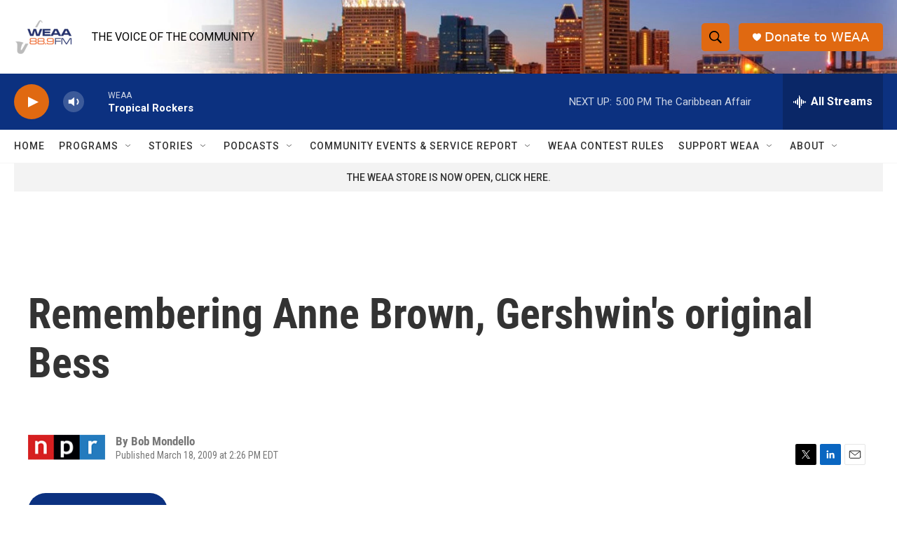

--- FILE ---
content_type: text/html; charset=utf-8
request_url: https://www.google.com/recaptcha/api2/aframe
body_size: 271
content:
<!DOCTYPE HTML><html><head><meta http-equiv="content-type" content="text/html; charset=UTF-8"></head><body><script nonce="akMPGKvX_Zw_ZYDpWBsD3A">/** Anti-fraud and anti-abuse applications only. See google.com/recaptcha */ try{var clients={'sodar':'https://pagead2.googlesyndication.com/pagead/sodar?'};window.addEventListener("message",function(a){try{if(a.source===window.parent){var b=JSON.parse(a.data);var c=clients[b['id']];if(c){var d=document.createElement('img');d.src=c+b['params']+'&rc='+(localStorage.getItem("rc::a")?sessionStorage.getItem("rc::b"):"");window.document.body.appendChild(d);sessionStorage.setItem("rc::e",parseInt(sessionStorage.getItem("rc::e")||0)+1);localStorage.setItem("rc::h",'1769891226433');}}}catch(b){}});window.parent.postMessage("_grecaptcha_ready", "*");}catch(b){}</script></body></html>